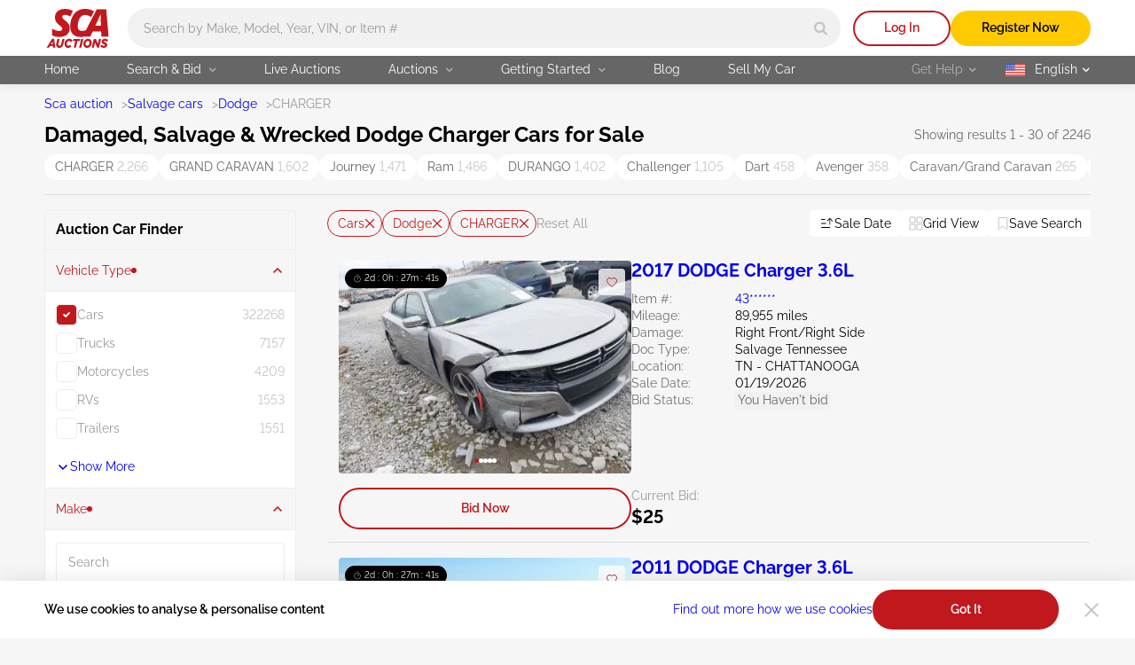

--- FILE ---
content_type: image/svg+xml
request_url: https://sca.auction/img/svg/arrow-select-straight-icon.svg
body_size: -238
content:
<svg width="14" height="8" viewBox="0 0 14 8" fill="none" xmlns="http://www.w3.org/2000/svg">
<path d="M2.01562 0.25L0.75 1.51172L7 7.75L13.25 1.51172L11.9844 0.25L7 5.22266L2.01562 0.25Z" fill="black"/>
</svg>
